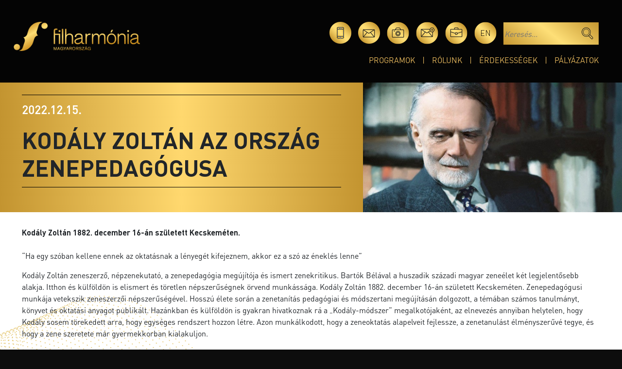

--- FILE ---
content_type: text/html; charset=UTF-8
request_url: https://egyhazzeneifesztival.hu/erdekessegek/85/kodaly-zoltan-az-orszag-zenepedagogusa
body_size: 9367
content:
<!doctype html>
<html lang="hu">
  <head>
    <!-- Required meta tags -->
    <meta charset="utf-8">
    <meta name="viewport" content="width=device-width, initial-scale=1">
    <title>Kodály Zoltán az ország zenepedagógusa</title>
    <meta name="description" content="Kodály Zoltán az ország zenepedagógusa">
    <meta property="og:url"           content="https://egyhazzeneifesztival.hu/erdekessegek/85/kodaly-zoltan-az-orszag-zenepedagogusa"/>
	<meta property="og:type"          content="website" />
	<meta property="og:title"         content="Kodály Zoltán az ország zenepedagógusa" />
	<meta property="og:description"   content="Kodály Zoltán az ország zenepedagógusa" />
	<meta property="og:image"         content="https://egyhazzeneifesztival.hu/uploads/news/85/t-4103055.jpg" />
    <link rel="icon" type="image/png" href="/assets/images/favicon-fm.png">
        
    
    
    
    

<!-- Google Tag Manager -->
<script>(function(w,d,s,l,i){w[l]=w[l]||[];w[l].push({'gtm.start':
    new Date().getTime(),event:'gtm.js'});var f=d.getElementsByTagName(s)[0],
    j=d.createElement(s),dl=l!='dataLayer'?'&l='+l:'';j.async=true;j.src=
    'https://www.googletagmanager.com/gtm.js?id='+i+dl;f.parentNode.insertBefore(j,f);
    })(window,document,'script','dataLayer','GTM-M27C79G');
    </script>
<!-- End Google Tag Manager -->
<script>
    // Create BP element on the window
    window["bp"] = window["bp"] || function () {
        (window["bp"].q = window["bp"].q || []).push(arguments);
    };
    window["bp"].l = 1 * new Date();

    // Insert a script tag on the top of the head to load bp.js
    scriptElement = document.createElement("script");
    firstScript = document.getElementsByTagName("script")[0];
    scriptElement.async = true;
    scriptElement.src = 'https://pixel.barion.com/bp.js';
    firstScript.parentNode.insertBefore(scriptElement, firstScript);
    window['barion_pixel_id'] = 'BP-okx7GkDWFf-82';
    // Send init event
    bp('init', 'addBarionPixelId', window['barion_pixel_id']);
</script>
<noscript>
    <img height="1" width="1" style="display:none" alt="Barion Pixel" src="https://pixel.barion.com/a.gif?ba_pixel_id='BP-okx7GkDWFf-82'&ev=contentView&noscript=1">
</noscript>

 

    <link href="https://cdn.jsdelivr.net/npm/bootstrap@5.3.3/dist/css/bootstrap.min.css" rel="stylesheet" integrity="sha384-QWTKZyjpPEjISv5WaRU9OFeRpok6YctnYmDr5pNlyT2bRjXh0JMhjY6hW+ALEwIH" crossorigin="anonymous">
    <link href="https://egyhazzeneifesztival.hu/assets/common.css?v=1.6.4" rel="stylesheet">
    <link href="https://egyhazzeneifesztival.hu/assets/fhm2.css?v=1.1" rel="stylesheet">
    <link href="https://egyhazzeneifesztival.hu/assets/site.css?v=2.0.5" rel="stylesheet">    <!-- Slick -->
    <link rel="stylesheet" type="text/css" href="https://egyhazzeneifesztival.hu/assets/slick/slick.css"/>
    <link rel="stylesheet" type="text/css" href="https://egyhazzeneifesztival.hu/assets/slick/slick-theme.css"/>
        <style>
        .cat-label.cat-1::before, .bgc-1{ background: #cec419; }
        .cat-label.cat-2::before, .bgc-2{ background: #a130cb; }
        .cat-label.cat-3::before, .bgc-3{ background: #16cba8; }
        .cat-label.cat-5::before, .bgc-5{ background: #00fffb; }
        .cat-label.cat-6::before, .bgc-6{ background: #f12f2f; }
    </style>        </head>

<body >
<!-- Google Tag Manager (noscript) -->
<noscript><iframe src=https://www.googletagmanager.com/ns.html?id=GTM-M27C79G height="0" width="0" style="display:none;visibility:hidden"></iframe></noscript>
<!-- End Google Tag Manager (noscript) -->

<div class="fakebody" >
    <div class="fake-head-pic" ></div>
    

<header class="dtop d-none d-lg-block">
    <div class="d-flex">
        <div class="logo-container px-md-5">
            <a href="/"><img src="https://egyhazzeneifesztival.hu/assets/images/top-logo.png" class="top-logo-big" /></a>
        </div>
        <div class="top-right-block text-end px-md-5">
            <a href="#appsModal" data-bs-toggle="modal"><img src="https://egyhazzeneifesztival.hu/assets/images/icon-apps.png" alt="Mobil alkalmazás" class="icon" data-bs-toggle="tooltip" data-bs-placement="top" title="Mobil alkalmazás" /></a>
            <a href="https://egyhazzeneifesztival.hu/kapcsolat"><img src="https://egyhazzeneifesztival.hu/assets/images/icon-mail.png" alt="Kapcsolat" class="icon" data-bs-toggle="tooltip" data-bs-placement="top" title="Kapcsolat" /></a>
            <a href="https://egyhazzeneifesztival.hu/media"><img src="https://egyhazzeneifesztival.hu/assets/images/icon-photo.png" alt="Média" class="icon" data-bs-toggle="tooltip" data-bs-placement="top" title="Média" /></a>
            <a href="http://eepurl.com/i78ZF2" target="_blank"><img src="https://egyhazzeneifesztival.hu/assets/images/icon-hirlev.png" alt="Hírlevél" class="icon" data-bs-toggle="tooltip" data-bs-placement="top" title="Hírlevél" /></a>
            <a href="/karrier"><img src="https://egyhazzeneifesztival.hu/assets/images/icon-karrier.png" alt="Karrier" class="icon" data-bs-toggle="tooltip" data-bs-placement="top" title="Karrier" /></a>
            <a href="https://egyhazzeneifesztival.hu/en/news/85/zoltan-kodaly" class="lang dinLight icon" data-bs-toggle="tooltip" data-bs-placement="top" title="English">en</a>
            <form class="searchForm" action="https://egyhazzeneifesztival.hu/kereses"><input type="hidden" name="filter" value="on" /><input type="text" placeholder="Keresés..." name="kword" /><input type="image" src="https://egyhazzeneifesztival.hu/assets/images/magnifier.png" alt="Keresés" class="magnif" /></form>
            <div class="top-menu">
	                            <a href="https://egyhazzeneifesztival.hu/programok">Programok</a><a href="https://egyhazzeneifesztival.hu/rolunk">Rólunk</a><a href="https://egyhazzeneifesztival.hu/erdekessegek">Érdekességek</a><a href="https://egyhazzeneifesztival.hu/palyazatok">Pályázatok</a>
            </div>
        </div>

    </div>
</header>
<header class="mob d-block d-lg-none">
    <div class="container py-2">
        <div class="row">
            <div class="col-6">
                <a href="/"><img src="https://egyhazzeneifesztival.hu/assets/images/top-logo.png" class="logo" alt="logo" /></a>
            </div>
            <div class="col text-end pt-2">
                <a class="hamb hamb1" data-bs-toggle="collapse" href="#respMenu" role="button" aria-expanded="false" aria-controls="collapseExample">
                    <span></span>
                    <span></span>
                    <span></span>
                </a>
            </div>
        </div>
        <div class="resp-menu collapse" id="respMenu">

                        
            <a href="https://egyhazzeneifesztival.hu/programok" class="menu-item">Programok</a>
            <a href="https://egyhazzeneifesztival.hu/rolunk" class="menu-item">Rólunk</a>
            <a href="https://egyhazzeneifesztival.hu/erdekessegek" class="menu-item mb-2">Érdekességek</a>
            <a href="https://egyhazzeneifesztival.hu/palyazatok" class="menu-item mb-2">Pályázatok</a>
            <div class="text-center py-3 icons">
                <a href="#appsModal" data-bs-toggle="modal"><img src="https://egyhazzeneifesztival.hu/assets/images/icon-apps.png" title="Mobil alkalmazás" alt="Mobil alkalmazás" class="icon" /></a>
                <a href="https://egyhazzeneifesztival.hu/kapcsolat"><img src="https://egyhazzeneifesztival.hu/assets/images/icon-mail.png" title="Kapcsolat" alt="Kapcsolat" class="icon" /></a>
                <a href="https://egyhazzeneifesztival.hu/media"><img src="https://egyhazzeneifesztival.hu/assets/images/icon-photo.png" title="Média" alt="Média" class="icon" /></a>
                <a href="http://eepurl.com/i78ZF2" target="_blank"><img src="https://egyhazzeneifesztival.hu/assets/images/icon-hirlev.png" alt="Hírlevél" title="Hírlevél" class="icon" /></a>
                <a href="/karrier"><img src="https://egyhazzeneifesztival.hu/assets/images/icon-karrier.png" alt="Karrier" title="Karrier" class="icon" /></a>
                <a href="https://egyhazzeneifesztival.hu/en/news/85/zoltan-kodaly" class="lang dinLight icon">en</a>
            </div>
            <form class="searchForm w-100" action="https://egyhazzeneifesztival.hu/kereses"><input type="hidden" name="filter" value="on" /><input type="text" placeholder="Keresés..." name="kword" class="w-100 px-2" /><input type="image" src="https://egyhazzeneifesztival.hu/assets/images/magnifier.png" alt="Keresés" title="Keresés" class="magnif" /></form>
            <div class="accordion-mob-menu mt-3 accordion" id="mobfhmAccordion">
                <div class="accordion-item">
  <div class="fake-accordion-button">
    <a href="https://egyhazzeneifesztival.hu/filharmonia-berletek">Filharmónia bérletek</a>
    <button class="accordion-button collapsed bold" type="button" data-bs-toggle="collapse" data-bs-target="#mobcollapse0" aria-expanded="true" aria-controls="collapseOne"></button>
  </div>
  <div id="mobcollapse0" class="accordion-collapse collapse" aria-labelledby="headingOne" data-bs-parent="#mobfhmAccordion">
    <div class="accordion-body">
        <div class="two-cols-menu accord-menu">
                    <a href="https://egyhazzeneifesztival.hu/filharmonia-berletek/helyszin/ajka">Ajka</a>
                    <a href="https://egyhazzeneifesztival.hu/filharmonia-berletek/helyszin/balatonfured">Balatonfüred</a>
                    <a href="https://egyhazzeneifesztival.hu/filharmonia-berletek/helyszin/bekescsaba">Békéscsaba</a>
                    <a href="https://egyhazzeneifesztival.hu/filharmonia-berletek/helyszin/budapest">Budapest</a>
                    <a href="https://egyhazzeneifesztival.hu/filharmonia-berletek/helyszin/debrecen">Debrecen</a>
                    <a href="https://egyhazzeneifesztival.hu/filharmonia-berletek/helyszin/eger">Eger</a>
                    <a href="https://egyhazzeneifesztival.hu/filharmonia-berletek/helyszin/kaposvar">Kaposvár</a>
                    <a href="https://egyhazzeneifesztival.hu/filharmonia-berletek/helyszin/kecskemet">Kecskemét</a>
                    <a href="https://egyhazzeneifesztival.hu/filharmonia-berletek/helyszin/keszthely">Keszthely</a>
                    <a href="https://egyhazzeneifesztival.hu/filharmonia-berletek/helyszin/miskolc">Miskolc</a>
                    <a href="https://egyhazzeneifesztival.hu/filharmonia-berletek/helyszin/nagykanizsa">Nagykanizsa</a>
                    <a href="https://egyhazzeneifesztival.hu/filharmonia-berletek/helyszin/nyiregyhaza">Nyíregyháza</a>
                    <a href="https://egyhazzeneifesztival.hu/filharmonia-berletek/helyszin/pecs">Pécs</a>
                    <a href="https://egyhazzeneifesztival.hu/filharmonia-berletek/helyszin/sopron">Sopron</a>
                    <a href="https://egyhazzeneifesztival.hu/filharmonia-berletek/helyszin/szeged">Szeged</a>
                    <a href="https://egyhazzeneifesztival.hu/filharmonia-berletek/helyszin/szekesfehervar">Székesfehérvár</a>
                    <a href="https://egyhazzeneifesztival.hu/filharmonia-berletek/helyszin/veszprem">Veszprém</a>
                      
        </div>
    </div>
  </div>
</div>


<div class="accordion-item">
    <button class="accordion-button collapsed bold" type="button" data-bs-toggle="collapse" data-bs-target="#mobcollapse1" aria-expanded="false" aria-controls="collapseThree">
      Családi programok
    </button>
  <div id="mobcollapse1" class="accordion-collapse collapse" aria-labelledby="headingThree" data-bs-parent="#mobfhmAccordion">
    <div class="accordion-body">
        <div class="accord-menu">
                        <a href="https://egyhazzeneifesztival.hu/csaladi-programok/operacinema">OperaCinema</a>
                        <a href="https://egyhazzeneifesztival.hu/csaladi-programok/meselo-muzsika">Mesélő Muzsika - Budapest</a>
                        <a href="https://egyhazzeneifesztival.hu/csaladi-programok/meselo-muzsika-kaposvar">Mesélő Muzsika - Kaposvár</a>
                        <a href="https://egyhazzeneifesztival.hu/csaladi-programok/meselo-muzsika-pecs">Mesélő Muzsika - Pécs</a>
                        <a href="https://egyhazzeneifesztival.hu/csaladi-programok/meselo-muzsika-kecskemet">Mesélő Muzsika - Kecskemét</a>
                    </div>
    </div>
  </div>
</div>



<div class="accordion-item">
    <div class="fake-accordion-button">
      <a href="https://egyhazzeneifesztival.hu/fesztivalok">Fesztiválok</a>
      <button class="accordion-button collapsed bold" type="button" data-bs-toggle="collapse" data-bs-target="#mobcollapse2" aria-expanded="false" aria-controls="collapseThree"></button>
    </div>
  <div id="mobcollapse2" class="accordion-collapse collapse" aria-labelledby="headingThree" data-bs-parent="#mobfhmAccordion">
    <div class="accordion-body">
        <div class="accord-menu">
            <div class="sub-accordion" id="mobsubAccordionFest">
                                <div class="accordion-item">
                    <div class="accordion-header" id="headingOne">
                        <button class="accordion-button collapsed" type="button" data-bs-toggle="collapse" data-bs-target="#mobfest2" aria-expanded="true" aria-controls="collapseOne">
                        Con Spirito Egyházzenei Fesztivál
                        </button>
                    </div>

                    <div id="mobfest2" class="accordion-collapse collapse" aria-labelledby="headingOne" data-bs-parent="#mobsubAccordionFest">
                        <div class="sub-accordion-body">
                            <a href="https://egyhazzeneifesztival.hu/fesztivalok/egyhazzenei-fesztival" class="accordion-submenu">- Főoldal</a>
                                                        <a href="https://egyhazzeneifesztival.hu/fesztivalok/egyhazzenei-fesztival/programok" class="accordion-submenu">- Programok</a>
                                                        <a href="https://egyhazzeneifesztival.hu/fesztivalok/egyhazzenei-fesztival/media" class="accordion-submenu">- Média</a>
                                                        <a href="https://egyhazzeneifesztival.hu/fesztivalok/egyhazzenei-fesztival/tamogatok" class="accordion-submenu">- Támogatók</a>
                                                    </div>
                    </div>

                </div>
                                <div class="accordion-item">
                    <div class="accordion-header" id="headingOne">
                        <button class="accordion-button collapsed" type="button" data-bs-toggle="collapse" data-bs-target="#mobfest6" aria-expanded="true" aria-controls="collapseOne">
                        Orgonák éjszakája
                        </button>
                    </div>

                    <div id="mobfest6" class="accordion-collapse collapse" aria-labelledby="headingOne" data-bs-parent="#mobsubAccordionFest">
                        <div class="sub-accordion-body">
                            <a href="https://egyhazzeneifesztival.hu/fesztivalok/orgonak-ejszakaja" class="accordion-submenu">- Főoldal</a>
                                                        <a href="https://egyhazzeneifesztival.hu/fesztivalok/orgonak-ejszakaja/programok" class="accordion-submenu">- Programok</a>
                                                        <a href="https://egyhazzeneifesztival.hu/fesztivalok/orgonak-ejszakaja/media" class="accordion-submenu">- Média</a>
                                                        <a href="https://filharmonia.hu/nemzeti-orgona-regiszter" class="accordion-submenu">- Nemzeti Orgonaregiszter</a>
                                                    </div>
                    </div>

                </div>
                                <div class="accordion-item">
                    <div class="accordion-header" id="headingOne">
                        <button class="accordion-button collapsed" type="button" data-bs-toggle="collapse" data-bs-target="#mobfest5" aria-expanded="true" aria-controls="collapseOne">
                        OrgonaPont
                        </button>
                    </div>

                    <div id="mobfest5" class="accordion-collapse collapse" aria-labelledby="headingOne" data-bs-parent="#mobsubAccordionFest">
                        <div class="sub-accordion-body">
                            <a href="https://egyhazzeneifesztival.hu/fesztivalok/orgonapont" class="accordion-submenu">- Főoldal</a>
                                                        <a href="https://egyhazzeneifesztival.hu/fesztivalok/orgonapont/programok" class="accordion-submenu">- Programok</a>
                                                        <a href="https://egyhazzeneifesztival.hu/fesztivalok/orgonapont/media" class="accordion-submenu">- Média</a>
                                                        <a href="https://egyhazzeneifesztival.hu/fesztivalok/orgonapont/tamogatok" class="accordion-submenu">- Támogatók</a>
                                                        <a href="https://egyhazzeneifesztival.hu/fesztivalok/orgonapont/terkep" class="accordion-submenu">- Térkép</a>
                                                    </div>
                    </div>

                </div>
                                <div class="accordion-item">
                    <div class="accordion-header" id="headingOne">
                        <button class="accordion-button collapsed" type="button" data-bs-toggle="collapse" data-bs-target="#mobfest3" aria-expanded="true" aria-controls="collapseOne">
                        Régi Zenei Napok
                        </button>
                    </div>

                    <div id="mobfest3" class="accordion-collapse collapse" aria-labelledby="headingOne" data-bs-parent="#mobsubAccordionFest">
                        <div class="sub-accordion-body">
                            <a href="https://egyhazzeneifesztival.hu/fesztivalok/regi-zenei-napok" class="accordion-submenu">- Főoldal</a>
                                                        <a href="https://egyhazzeneifesztival.hu/fesztivalok/regi-zenei-napok/programok" class="accordion-submenu">- Programok</a>
                                                        <a href="https://egyhazzeneifesztival.hu/fesztivalok/regi-zenei-napok/professzorok" class="accordion-submenu">- Professzorok</a>
                                                        <a href="https://egyhazzeneifesztival.hu/fesztivalok/regi-zenei-napok/mesterkurzusok" class="accordion-submenu">- Mesterkurzusok</a>
                                                        <a href="https://egyhazzeneifesztival.hu/fesztivalok/regi-zenei-napok/media" class="accordion-submenu">- Média</a>
                                                        <a href="https://egyhazzeneifesztival.hu/fesztivalok/regi-zenei-napok/tamogatok" class="accordion-submenu">- Támogatók</a>
                                                        <a href="https://egyhazzeneifesztival.hu/fesztivalok/regi-zenei-napok/kapcsolat" class="accordion-submenu">- Kapcsolat, információ</a>
                                                    </div>
                    </div>

                </div>
                                <div class="accordion-item">
                    <div class="accordion-header" id="headingOne">
                        <button class="accordion-button collapsed" type="button" data-bs-toggle="collapse" data-bs-target="#mobfest4" aria-expanded="true" aria-controls="collapseOne">
                        Zeneszüret Fesztivál
                        </button>
                    </div>

                    <div id="mobfest4" class="accordion-collapse collapse" aria-labelledby="headingOne" data-bs-parent="#mobsubAccordionFest">
                        <div class="sub-accordion-body">
                            <a href="https://egyhazzeneifesztival.hu/fesztivalok/zeneszuret-fesztival" class="accordion-submenu">- Főoldal</a>
                                                        <a href="https://egyhazzeneifesztival.hu/fesztivalok/zeneszuret-fesztival/programok" class="accordion-submenu">- Programok</a>
                                                        <a href="https://egyhazzeneifesztival.hu/fesztivalok/zeneszuret-fesztival/media" class="accordion-submenu">- Média</a>
                                                    </div>
                    </div>

                </div>
                            </div>
        </div>
    </div>
  </div>
</div>



<div class="accordion-item">
    <div class="fake-accordion-button">
      <a href="https://egyhazzeneifesztival.hu/ifjusagi-koncertek">Ifjúsági koncertek</a>
      <button class="accordion-button collapsed bold" type="button" data-bs-toggle="collapse" data-bs-target="#mobcollapse3" aria-expanded="false" aria-controls="collapseThree"></button>
    </div>
  <div id="mobcollapse3" class="accordion-collapse collapse" aria-labelledby="headingThree" data-bs-parent="#mobfhmAccordion">
    <div class="accordion-body">
        <div class="two-cols-menu accord-menu">
                        <a href="https://egyhazzeneifesztival.hu/ifjusagi-koncertek/bacs-kiskun-megye">Bács-Kiskun vármegye</a>
                        <a href="https://egyhazzeneifesztival.hu/ifjusagi-koncertek/baranya-megye">Baranya vármegye</a>
                        <a href="https://egyhazzeneifesztival.hu/ifjusagi-koncertek/bekes-megye">Békés vármegye</a>
                        <a href="https://egyhazzeneifesztival.hu/ifjusagi-koncertek/baz-megye">Borsod-Abaúj-Zemplén vármegye</a>
                        <a href="https://egyhazzeneifesztival.hu/ifjusagi-koncertek/csongrad-megye">Csongrád vármegye</a>
                        <a href="https://egyhazzeneifesztival.hu/ifjusagi-koncertek/fejer-megye">Fejér vármegye</a>
                        <a href="https://egyhazzeneifesztival.hu/ifjusagi-koncertek/gyor-moson-sopron-megye">Győr-Moson-Sopron vármegye</a>
                        <a href="https://egyhazzeneifesztival.hu/ifjusagi-koncertek/hajdu-bihar-megye">Hajdú-Bihar vármegye</a>
                        <a href="https://egyhazzeneifesztival.hu/ifjusagi-koncertek/heves-megye">Heves vármegye</a>
                        <a href="https://egyhazzeneifesztival.hu/ifjusagi-koncertek/jasz-nagykun-szolnok-megye">Jász-Nagykun-Szolnok vármegye</a>
                        <a href="https://egyhazzeneifesztival.hu/ifjusagi-koncertek/komarom-esztergom-megye">Komárom-Esztergom vármegye</a>
                        <a href="https://egyhazzeneifesztival.hu/ifjusagi-koncertek/nograd-megye">Nógrád vármegye</a>
                        <a href="https://egyhazzeneifesztival.hu/ifjusagi-koncertek/pest-megye">Pest vármegye</a>
                        <a href="https://egyhazzeneifesztival.hu/ifjusagi-koncertek/somogy-megye">Somogy vármegye</a>
                        <a href="https://egyhazzeneifesztival.hu/ifjusagi-koncertek/szabolcs-szatmar-bereg-megye">Szabolcs-Szatmár-Bereg vármegye</a>
                        <a href="https://egyhazzeneifesztival.hu/ifjusagi-koncertek/tolna-megye">Tolna vármegye</a>
                        <a href="https://egyhazzeneifesztival.hu/ifjusagi-koncertek/vas-megye">Vas vármegye</a>
                        <a href="https://egyhazzeneifesztival.hu/ifjusagi-koncertek/veszprem-megye">Veszprém vármegye</a>
                        <a href="https://egyhazzeneifesztival.hu/ifjusagi-koncertek/zala-megye">Zala vármegye</a>
                    </div>
    </div>
  </div>
</div>



<div class="accordion-item">
  <div class="fake-accordion-button">
    <a href="https://egyhazzeneifesztival.hu/nyari-programok">Nyári programok</a>
    <button class="accordion-button collapsed bold" type="button" data-bs-toggle="collapse" data-bs-target="#mobcollapse4" aria-expanded="false" aria-controls="collapseFour"></button>
  </div>
  <div id="mobcollapse4" class="accordion-collapse collapse" aria-labelledby="headingThree" data-bs-parent="#mobfhmAccordion">
    <div class="accordion-body">
        <div class="accord-menu">
                        <a href="https://egyhazzeneifesztival.hu/nyari-programok/puspokvari-zenes-estek">Püspökvári Zenés Esték - Pécs</a>
                        <a href="https://egyhazzeneifesztival.hu/nyari-programok/dokerti-zenes-estek">Dómkerti Zenés Esték - Szeged</a>
                        <a href="https://egyhazzeneifesztival.hu/nyari-programok/zenes-estek-a-szabadkigyosi-kastelykertben">Zenés Estek a Wenckheim Kastélykertben - Szabadkígyós</a>
                        <a href="https://egyhazzeneifesztival.hu/nyari-programok/zenes-estek-a-viziszinpadon-hortobagy">Hortobágyi Zenés Esték</a>
                        <a href="https://egyhazzeneifesztival.hu/nyari-programok/lajtha-hazi-zenes-estek-bicske">Lajtha Házi Zenés Esték - Bicske</a>
                        <a href="https://egyhazzeneifesztival.hu/nyari-programok/zeneszuret-fesztival-berlet-2025">Zeneszüret Fesztivál</a>
            
                        <div class="sub-accordion" id="mobsubAccordionFest">
              <div class="accordion-item">
                <div class="accordion-header" id="headingOne">
                    <button class="accordion-button collapsed" type="button" data-bs-toggle="collapse" data-bs-target="#mobfest5" aria-expanded="true" aria-controls="collapseOne">
                    OrgonaPont
                    </button>
                </div>

                <div id="mobfest5" class="accordion-collapse collapse" aria-labelledby="headingOne" data-bs-parent="#mobsubAccordionFest">
                    <div class="sub-accordion-body">
                        <a href="https://egyhazzeneifesztival.hu/fesztivalok/orgonapont">- Főoldal</a>
                                                <a href="https://egyhazzeneifesztival.hu/fesztivalok/orgonapont/programok">- Programok</a>
                                                <a href="https://egyhazzeneifesztival.hu/fesztivalok/orgonapont/media">- Média</a>
                                                <a href="https://egyhazzeneifesztival.hu/fesztivalok/orgonapont/tamogatok">- Támogatók</a>
                                                <a href="https://egyhazzeneifesztival.hu/fesztivalok/orgonapont/terkep">- Térkép</a>
                                            </div>
                </div>
              </div>
            </div>
            
        </div>
    </div>
  </div>
</div>



<div class="accordion-item">
    <button class="accordion-button collapsed bold" type="button" data-bs-toggle="collapse" data-bs-target="#mobcollapse5" aria-expanded="false" aria-controls="collapseFive">
      Ösztöndíjak
    </button>
  <div id="mobcollapse5" class="accordion-collapse collapse" aria-labelledby="headingThree" data-bs-parent="#mobfhmAccordion">
    <div class="accordion-body">
        <div class="accord-menu">
                        <a class="berlet-item d-block" href="https://egyhazzeneifesztival.hu/osztondij/fischer-annie-zenei-eloadomuveszeti-osztondij">
                Fischer Annie  Zenei Előadóművészeti Ösztöndíj
            </a>
                        <a class="berlet-item d-block" href="https://egyhazzeneifesztival.hu/osztondij/kodaly-zoltan-zenei-alkotoi-osztondij">
                Kodály Zoltán Zenei Alkotói Ösztöndíj
            </a>
                        <a class="berlet-item d-block" href="https://egyhazzeneifesztival.hu/osztondij/lakatos-ablakos-dezso-jazz-eloadomuveszeti-osztondij">
                Lakatos Ablakos Dezső Jazz Előadóművészeti Ösztöndíj
            </a>
                    </div>
    </div>
  </div>
</div>



<div class="accordion-item">
    <button class="accordion-button collapsed bold" type="button" data-bs-toggle="collapse" data-bs-target="#mobcollapse6" aria-expanded="false" aria-controls="collapseSix">
      Versenyek
    </button>
  <div id="mobcollapse6" class="accordion-collapse collapse" aria-labelledby="headingThree" data-bs-parent="#mobfhmAccordion">
    <div class="accordion-body">
        <div class="accord-menu">
              <div class="sub-accordion" id="mobsubAccordionComps">
                                        <div class="accordion-item">
                          <div class="accordion-header" id="headingOne">
                              <button class="accordion-button collapsed" type="button" data-bs-toggle="collapse" data-bs-target="#mobcomp3" aria-expanded="true" aria-controls="collapseOne">
                              Liszt Ferenc Nemzetközi Zongoraverseny
                              </button>
                          </div>
                          <div id="mobcomp3" class="accordion-collapse collapse" aria-labelledby="headingOne" data-bs-parent="#mobsubAccordionComps">
                              <div class="sub-accordion-body">
                                                                    <a href="https://egyhazzeneifesztival.hu/versenyek/liszt-ferenc-nemzetkozi-zongoraverseny">- Beköszöntő</a>
                                                                                                      <a href="https://egyhazzeneifesztival.hu/versenyek/liszt-ferenc-nemzetkozi-zongoraverseny/zsuritagok">- Zsűritagok</a>
                                                                    <a href="https://egyhazzeneifesztival.hu/versenyek/liszt-ferenc-nemzetkozi-zongoraverseny/informaciok">- A verseny műsora</a>
                                                                    <a href="https://egyhazzeneifesztival.hu/versenyek/liszt-ferenc-nemzetkozi-zongoraverseny/tamogatok-es-partnerek">- Támogatók és Partnerek</a>
                                                                    <a href="https://egyhazzeneifesztival.hu/versenyek/liszt-ferenc-nemzetkozi-zongoraverseny/versenykiiras">- Versenykiírás</a>
                                                                    <a href="https://egyhazzeneifesztival.hu/versenyek/liszt-ferenc-nemzetkozi-zongoraverseny/jelentkezes">- Jelentkezés</a>
                                                                </div>
                          </div>
                      </div>
                                </div>

                            <div class="accordion" id="mobarchiveCompsAccordion">
                <div class="accordion-item">
                  <h2 class="accordion-header">
                    <button class="accordion-button" type="button" data-bs-toggle="collapse" data-bs-target="#collapseOne" aria-expanded="true" aria-controls="collapseOne">
                      Korábbi versenyek
                    </button>
                  </h2>
                  <div id="collapseOne" class="accordion-collapse collapse" data-bs-parent="#mobarchiveCompsAccordion">
                    <div class="accordion-body">

                      <div class="sub-accordion" id="mobsubAccordionComps">
                                                        <div class="accordion-item">
                                  <div class="accordion-header" id="headingOne">
                                      <button class="accordion-button collapsed" type="button" data-bs-toggle="collapse" data-bs-target="#mobcomp4" aria-expanded="true" aria-controls="collapseOne">
                                      Budapesti Nemzetközi Csellóverseny
                                      </button>
                                  </div>
                                  <div id="mobcomp4" class="accordion-collapse collapse" aria-labelledby="headingOne" data-bs-parent="#mobsubAccordionComps">
                                      <div class="sub-accordion-body">
                                                                                                                              <a href="https://egyhazzeneifesztival.hu/versenyek/budapesti-nemzetkozi-cselloverseny/versenykiiras">- Versenykiírás</a>
                                                                                    <a href="https://egyhazzeneifesztival.hu/versenyek/budapesti-nemzetkozi-cselloverseny/programok">- Programok</a>
                                                                                    <a href="https://egyhazzeneifesztival.hu/versenyek/budapesti-nemzetkozi-cselloverseny/Contestants">- Versenyzők</a>
                                                                                    <a href="https://egyhazzeneifesztival.hu/versenyek/budapesti-nemzetkozi-cselloverseny/dijak">- Díjak</a>
                                                                                    <a href="https://egyhazzeneifesztival.hu/versenyek/budapesti-nemzetkozi-cselloverseny/zsuritagok">- Zsűritagok</a>
                                                                                    <a href="https://egyhazzeneifesztival.hu/versenyek/budapesti-nemzetkozi-cselloverseny/informaciok">- Információk</a>
                                                                                    <a href="https://egyhazzeneifesztival.hu/versenyek/budapesti-nemzetkozi-cselloverseny/tamogatok-es-partnerek">- Támogatók és Partnerek</a>
                                                                                    <a href="https://egyhazzeneifesztival.hu/versenyek/budapesti-nemzetkozi-cselloverseny/versenyszabalyzat">- Versenyszabályzat</a>
                                                                                    <a href="https://egyhazzeneifesztival.hu/versenyek/budapesti-nemzetkozi-cselloverseny/hirek">- Hírek</a>
                                                                                </div>
                                  </div>
                              </div>
                                                        <div class="accordion-item">
                                  <div class="accordion-header" id="headingOne">
                                      <button class="accordion-button collapsed" type="button" data-bs-toggle="collapse" data-bs-target="#mobcomp1" aria-expanded="true" aria-controls="collapseOne">
                                      Maestro Solti Nemzetközi Karmesterverseny
                                      </button>
                                  </div>
                                  <div id="mobcomp1" class="accordion-collapse collapse" aria-labelledby="headingOne" data-bs-parent="#mobsubAccordionComps">
                                      <div class="sub-accordion-body">
                                                                                    <a href="https://egyhazzeneifesztival.hu/versenyek/solti-gyorgy-nemzetkozi-karmesterversney">- Beköszöntő</a>
                                                                                                                              <a href="https://egyhazzeneifesztival.hu/versenyek/solti-gyorgy-nemzetkozi-karmesterversney/versenyzok">- Versenyzők</a>
                                                                                    <a href="https://egyhazzeneifesztival.hu/versenyek/solti-gyorgy-nemzetkozi-karmesterversney/dijak">- Díjak</a>
                                                                                    <a href="https://egyhazzeneifesztival.hu/versenyek/solti-gyorgy-nemzetkozi-karmesterversney/zsuritagok">- Zsűritagok</a>
                                                                                </div>
                                  </div>
                              </div>
                                                </div>

                    </div>
                  </div>
                </div>
              </div>
                      </div>
    </div>
  </div>
</div>


<a href="https://egyhazzeneifesztival.hu/exkluziv/berleten-kivuli-koncertek" class="extra-cat-menu-item">Bérleten kívüli koncertek</a>
<a href="https://egyhazzeneifesztival.hu/exkluziv/operacinema-kottazur" class="extra-cat-menu-item">OperaCinema 2.0</a>
<a href="https://egyhazzeneifesztival.hu/exkluziv/koncertmisek" class="extra-cat-menu-item">Koncertmisék</a>
<a href="https://egyhazzeneifesztival.hu/exkluziv/kamarakoncertek" class="extra-cat-menu-item">Kamarakoncertek</a>


<a href="http://terzene.hu/" target="_blank" class="extra-cat-menu-item">Térzene</a>
<a href="https://www.youtube.com/c/Filharm%C3%B3niaMagyarorsz%C3%A1g/playlists" target="_blank" class="extra-cat-menu-item">Stream koncertek (Youtube)</a>

            </div>
        </div>
    </div>
</header>

<div id="pageFrame">

    <div class="container-fluid news-full">
    <div class="row">
        <div class="col-12 col-sm-7 g-0">
            <div class="fh-container bg-grad d-block h-100 position-relative" style="overflow: hidden;">                    
                <div class="news-info">
                    <div class="date">2022.12.15.</div>
                    <div class="title bold">Kodály Zoltán az ország zenepedagógusa</div>
                </div>
            </div>
        </div>
        <div class="col-12 col-sm-5 g-0">
            <img src="https://egyhazzeneifesztival.hu/uploads/news/85/t2-4103055.jpg" class="w-100" />
        </div>
    </div>
</div>    
    
<div class="page-content px-0">
        <div class="container-fluid fh-container">                    
                        <div class="bold pb-4">Kodály Zoltán 1882. december 16-án született Kecskeméten.</div>
                        <p>&ldquo;Ha egy sz&oacute;ban kellene ennek az oktat&aacute;snak a l&eacute;nyeg&eacute;t kifejeznem, akkor ez a sz&oacute; az &eacute;nekl&eacute;s lenne&rdquo;</p>
<p>Kod&aacute;ly Zolt&aacute;n zeneszerző, n&eacute;pzenekutat&oacute;, a zenepedag&oacute;gia meg&uacute;j&iacute;t&oacute;ja &eacute;s ismert zenekritikus. Bart&oacute;k B&eacute;l&aacute;val a huszadik sz&aacute;zadi magyar zene&eacute;let k&eacute;t legjelentősebb alakja. Itthon &eacute;s k&uuml;lf&ouml;ld&ouml;n is elismert &eacute;s t&ouml;retlen n&eacute;pszerűs&eacute;gnek &ouml;rvend munk&aacute;ss&aacute;ga. Kod&aacute;ly Zolt&aacute;n 1882. december 16-&aacute;n sz&uuml;letett Kecskem&eacute;ten. Zenepedag&oacute;gusi munk&aacute;ja vetekszik zeneszerzői n&eacute;pszerűs&eacute;g&eacute;vel. Hossz&uacute; &eacute;lete sor&aacute;n a zenetan&iacute;t&aacute;s pedag&oacute;giai &eacute;s m&oacute;dszertani meg&uacute;j&iacute;t&aacute;s&aacute;n dolgozott, a t&eacute;m&aacute;ban sz&aacute;mos tanulm&aacute;nyt, k&ouml;nyvet &eacute;s oktat&aacute;si anyagot publik&aacute;lt. Haz&aacute;nkban &eacute;s k&uuml;lf&ouml;ld&ouml;n is gyakran hivatkoznak r&aacute; a &bdquo;Kod&aacute;ly-m&oacute;dszer&rdquo; megalkot&oacute;jak&eacute;nt, az elnevez&eacute;s annyiban helytelen, hogy Kod&aacute;ly sosem t&ouml;rekedett arra, hogy egys&eacute;ges rendszert hozzon l&eacute;tre. Azon munk&aacute;lkodott, hogy a zeneoktat&aacute;s alapelveit fejlessze, a zenetanul&aacute;st &eacute;lm&eacute;nyszerűv&eacute; tegye, &eacute;s hogy a zene szeretete m&aacute;r gyermekkorban kialakuljon.</p>
        </div>                
    </div>
    
        <div class="container-fluid fh bg-lgray fh-container py-3 py-lg-4 py-xl-5">
        <div class="sub-title bold">További érdekességek</div>
        <div class="row mt-3 mt-lg-4 mt-xl-5">
                            <div class="col-12 col-sm-6 col-xl-3">
                    <div class="erdekes-thumb">
                        <img src="https://egyhazzeneifesztival.hu/uploads/news/176/t-1200x628-balatonfured-purcell-korus-masodik-generacios.jpg" class="w-100" />
                        <div class="date">2026.01.16.</div>
                        <div class="texts">
                            <div class="title">Purcell varázslatos színháza – historikus találkozás Balatonfüreden</div>
                            <div class="lead">
                                A Filharmónia Magyarország balatonfüredi hangversenye kivételes találkozást ígér a historikus előadá...
                            </div>
                        </div>
                        <a href="https://egyhazzeneifesztival.hu/erdekessegek/176/purcell-varazslatos-szinhaza-historikus-talalkozas-balatonfureden" class="btn btn-bordered">Bővebben</a>
                    </div>
                </div>
                            <div class="col-12 col-sm-6 col-xl-3">
                    <div class="erdekes-thumb">
                        <img src="https://egyhazzeneifesztival.hu/uploads/news/175/t-csardaskiralyno-suledalma-fotojanuserika-3g8a9841.jpg" class="w-100" />
                        <div class="date">2026.01.15.</div>
                        <div class="texts">
                            <div class="title">Visszatérés az eredethez – az 1916-os Csárdáskirálynő Pécsen</div>
                            <div class="lead">
                                Kevés zenés színpadi mű mondhatja el magáról, hogy több mint egy évszázadon át, újabb és újabb átdol...
                            </div>
                        </div>
                        <a href="https://egyhazzeneifesztival.hu/erdekessegek/175/visszateres-az-eredethez-az-1916-os-csardaskiralyno-pecsen" class="btn btn-bordered">Bővebben</a>
                    </div>
                </div>
                            <div class="col-12 col-sm-6 col-xl-3">
                    <div class="erdekes-thumb">
                        <img src="https://egyhazzeneifesztival.hu/uploads/news/174/t-csardaskiralyno-original-143641.jpg" class="w-100" />
                        <div class="date">2026.01.12.</div>
                        <div class="texts">
                            <div class="title">Minden idők egyik legsikeresebb operettje – Pécsett</div>
                            <div class="lead">
                                A Kodály Központ közönsége 2026 márciusában a Budapesti Operettszínház nagyszabású produkcióját láth...
                            </div>
                        </div>
                        <a href="https://egyhazzeneifesztival.hu/erdekessegek/174/minden-idok-egyik-legsikeresebb-operettje-pecsett" class="btn btn-bordered">Bővebben</a>
                    </div>
                </div>
                            <div class="col-12 col-sm-6 col-xl-3">
                    <div class="erdekes-thumb">
                        <img src="https://egyhazzeneifesztival.hu/uploads/news/171/t-1200x628-budapest-philipp-pelster-02-13-v1.jpg" class="w-100" />
                        <div class="date">2025.12.18.</div>
                        <div class="texts">
                            <div class="title">Fanfár és zengés: amikor a trombita és az orgona egymásra talál</div>
                            <div class="lead">
                                Philipp Pelster orgona- és Tóth László trombitaművész közös hangversenyei a kora barokktól a 20. szá...
                            </div>
                        </div>
                        <a href="https://egyhazzeneifesztival.hu/erdekessegek/171/fanfar-es-zenges-amikor-a-trombita-es-az-orgona-egymasra-talal" class="btn btn-bordered">Bővebben</a>
                    </div>
                </div>
                        
        </div>
    </div>   
        <div class="page-content bg-gray px-0">
    <div class="container-fluid fh-container">
        <div class="row">
                        <div class="col-12 col-md pb-4">
                                    <a href="https://bock.hu/" target="_blank"><img src="https://egyhazzeneifesztival.hu/uploads/sponsors/hiszunk-a-nagy-borokban-880x143-v1-retina2.png" class="w-100" /></a>
                            </div>
                    </div>
    </div>
</div>    
</div>

</div>
</div> 




<footer>
    <div class="container-fluid fh-container py-5">
        <div class="footer-inner">
            <div class="footer-left text-start text-sm-center text-xl-start pb-5 pb-xl-0">
                <div class="container">
                    <div class="row">
                        <div class="col-6 col-sm-12 text-center text-xl-start">
                            <img src="https://egyhazzeneifesztival.hu/assets/images/kim-logo.png" width="240" alt="KIM logo" />
                            <div class="my-2">
                                <img src="https://egyhazzeneifesztival.hu/assets/images/barion-logos.png" width="240" alt="Barion logo" />
                            </div>
                            <div class="my-2">
                                <img src="https://egyhazzeneifesztival.hu/assets/images/simplepay/simplepay-logo-2.jpg" width="240" alt="SimplePay Logo" />
                            </div>
                        </div>
                        <div class="col-6 col-sm-12">
                            <div class="footer-menu mt-sm-3">
                                
                                <a href="/kozerdeku-adatok">Közérdekű adatok</a>
                                <a href="/adatvedelmi-tajekoztato">Adatvédelmi tájékoztató</a>
                                <a href="/jogi-nyilatkozat">Jogi nyilatkozat</a>
                            </div>
                        </div>
                    </div>
                </div>
            </div>
            <div class="footer-icons text-center">
                <div class="icons py-3">
                    <a href="https://www.facebook.com/FilharmoniaMo/" class="me-1" target="_blank"><img src="https://egyhazzeneifesztival.hu/assets/images/icon-fb.png" alt="Facebook" /></a>
                    <a href="https://www.instagram.com/filharmoniam/" class="mx-1" target="_blank"><img src="https://egyhazzeneifesztival.hu/assets/images/icon-insta.png" alt="Instagram" /></a>
                    <a href="https://www.youtube.com/channel/UCsFeibl6aoF-qB5OiSZ_XkQ" class="ms-1" target="_blank"><img src="https://egyhazzeneifesztival.hu/assets/images/icon-youtube.png" alt="Youtube" /></a>
                    <a href="https://www.tiktok.com/@filharmonia_magyarorszag" class="ms-1" target="_blank"><img src="https://egyhazzeneifesztival.hu/assets/images/icon-tiktok.png" alt="TikTok" /></a>
                </div>
                <span class="text-uppercase yell">&copy; 2026 Filharmónia Magyarország</span>
            </div>
        </div>
    </div>
</footer>

<!-- Apps Modal -->
<div class="modal fade" id="appsModal"  tabindex="-1" aria-hidden="true">
    <div class="modal-dialog modal-dialog-centered">
      <div class="modal-content">
        <div class="modal-header">
            <button type="button" class="btn-close" data-bs-dismiss="modal" aria-label="Close"></button>
        </div>
        <div class="modal-title text-center mt-3">
            Töltse le mobil alkalmazásunkat!
        </div>
        <div class="m-3 m-sm-5 mt-3 mt-sm-3">
            <div class="row">
                <div class="col-6 text-center">
                    <a href="https://play.google.com/store/apps/details?id=hu.filharmonia.app" target="_blank">
                        <div class="qr-code-container mb-3 mx-1">
                            <img src="https://egyhazzeneifesztival.hu/assets/images/app-qr-android.png" class="w-100" />
                        </div>
                        <img src="https://egyhazzeneifesztival.hu/assets/images/badge-google-play-hu.png" class="app-icon" />
                    </a>
                </div>
                <div class="col-6 text-center">
                    <a href="https://apps.apple.com/hu/app/filharm%C3%B3nia/id6471410596" target="_blank">
                        <div class="qr-code-container mb-3 mx-1">
                            <img src="https://egyhazzeneifesztival.hu/assets/images/app-qr-ios.png" class="w-100" />
                        </div>
                        <img src="https://egyhazzeneifesztival.hu/assets/images/badge-app-store-hu.svg" class="app-icon" />
                    </a>
                </div>
            </div>
        </div>



      </div>
    </div>
  </div>



    <!-- Optional JavaScript; choose one of the two! -->


    <!-- Option 2: Separate Popper and Bootstrap JS -->

    <script src="https://cdn.jsdelivr.net/npm/@popperjs/core@2.9.1/dist/umd/popper.min.js" ></script>
    <script src="https://cdn.jsdelivr.net/npm/bootstrap@5.3.3/dist/js/bootstrap.bundle.min.js" integrity="sha384-YvpcrYf0tY3lHB60NNkmXc5s9fDVZLESaAA55NDzOxhy9GkcIdslK1eN7N6jIeHz" crossorigin="anonymous"></script>
    <script>
        var tooltipTriggerList = [].slice.call(document.querySelectorAll('[data-bs-toggle="tooltip"]'))
        var tooltipList = tooltipTriggerList.map(function (tooltipTriggerEl) {
        return new bootstrap.Tooltip(tooltipTriggerEl)
        });
        var el = document.querySelector('.hamb1');
        el.onclick = function() {
            el.classList.toggle('active');
        }
        var el2 = document.querySelector('.hamb2');
        if(el2){
            el2.onclick = function() {
                el2.classList.toggle('active');
            }
        }

        // menu bg at scrolling
        window.addEventListener('scroll', function(){
            animateInByClassSelector('.animme');
        });

        animateInByClassSelector('.animme');

        function animateInByClassSelector(selector){
            var items = document.querySelectorAll(selector);
            for (i = 0; i < items.length; i++) {
                var animationClassName = items[i].getAttribute('data-animation');
                if(animationClassName && isScrolledIntoView(items[i])){
                    items[i].classList.add(animationClassName);
                }
            }
        }

        function isScrolledIntoView(el) {
            var rect = el.getBoundingClientRect();
            var elemTop = rect.top;
            var elemBottom = rect.bottom;

            // Only completely visible elements return true:
            var isVisible = (elemTop >= 0) && (elemTop <= window.innerHeight);
            // Partially visible elements return true:
            //isVisible = elemTop < window.innerHeight && elemBottom >= 0;
            return isVisible;
        }

        setStaticPicsWidth();
        window.onresize = function() {
            setStaticPicsWidth();
            console.log('resized');
        }
        function setStaticPicsWidth(){
            var items = document.querySelectorAll('.static-content img');
            for (i = 0; i < items.length; i++) {
                var img = items[i];
                var attrW = parseInt(img.getAttribute('width'));
                if(!attrW){
                    attrW = img.naturalWidth;
                }
                var cw = img.closest('.static-content').offsetWidth;
                console.log("IMG "+img + ' -- '+ attrW + ' -- ' + cw);
                if((attrW+100) >= cw){
                    img.classList.add('resp');
                }
                else{
                    img.classList.remove('resp');
                }
                /*
                var img = $(this);
                var cw = img.parents('.static-content').outerWidth();
                var attrW = img.attr('width');
                $("<img>").attr("src", $(img).attr("src")).load(function(){
                    var realWidth = this.width;
                    var realHeight = this.height;
                    if(attrW>cw){
                        if(realWidth>cw){
                            img.addClass('resp');
                        }
                        else{
                            img.removeClass('resp');
                        }
                    }
                    else{
                        img.removeClass('resp');
                    }
                    //alert("Original width=" + realWidth + ", " + "Original height=" + realHeight);
                });
                */
            }
        }

    </script>

    <script src="https://egyhazzeneifesztival.hu/assets/js/jquery-3.4.1.slim.min.js"></script>
<script>
        
    setMenuColHeight();
    function setMenuColHeight(){
        var menucol = document.getElementById('menu-col');
        var h = 0;
        $(".page-content").each(function(){
            h += $(this).offsetHeight;
        });            
        $(".menu-col").css("height",(h)+"px");
    }
    
    $(window).resize(function() {
        setMenuColHeight();
    });
    
</script>
<!-- slick -->
<script type="text/javascript" src="https://code.jquery.com/jquery-1.11.0.min.js"></script>
<script type="text/javascript" src="https://code.jquery.com/jquery-migrate-1.2.1.min.js"></script>    
<script type="text/javascript" src="https://egyhazzeneifesztival.hu/assets/slick/slick.min.js"></script>
<script>

    $('#progSlick').slick({
        slidesToShow: 3,
        slidesToScroll: 1,
        autoplay: true,
        autoplaySpeed: 2000,
        responsive: [
            {
                breakpoint: 1200,
                settings: {
                    slidesToShow: 2,
                }
            },
            {
                breakpoint: 480,
                settings: {
                    slidesToShow: 1,
                }
            }
        ]
    });
</script>
    <script type="text/javascript" src="https://code.jquery.com/jquery-1.11.0.min.js"></script>
<script>
var current_path = window.location.href;

var exp = current_path.split('/');
var limitedExp = exp.slice(0,6);
var hrefForAccordionOpener = limitedExp.join('/');

//$(".accordion-collapse").addClass('collapsed').removeClass('collapse');
var item = $("#fhmAccordion a[href='"+hrefForAccordionOpener+"']");
item.parents('.accordion-collapse').not('.duplicated-item').each(function(){
    $(this).removeClass('collapsed').addClass('collapse').addClass('show');
    var id = $(this).attr('id');
    var button = $("#fhmAccordion").find("[data-bs-target='#"+id+"']");
    button.removeClass('collapsed');
});
</script>        </body>
</html>


--- FILE ---
content_type: text/css
request_url: https://egyhazzeneifesztival.hu/assets/site.css?v=2.0.5
body_size: 3762
content:
body {
    background-repeat: no-repeat;
    background-size: auto 500px;
}
#pageFrame {
    min-height: 230px;
    position: relative;
    background: none;
}

.coller {
    display: flex;
    height: 100%;
}
.menu-col {
    width: 320px !important;
    padding: 15px;
    color: black;
    background: rgb(195, 148, 48);
    background: linear-gradient(
        90deg,
        rgba(195, 148, 48, 1) 0%,
        rgba(255, 216, 110, 1) 50%,
        rgba(195, 148, 48, 1) 100%
    );
    font-size: 17px;
}

a.yell {
    color: #cdb467;
}

.content-col-site,
.content-col {
    flex: 1;
    overflow: hidden;
}
.page-content {
    padding: 30px 15px;
    background: white url(./images/bg-site-content.png) bottom right no-repeat;
    position: relative;
    flex-direction: row;
    background-size: auto !important;
}

.berlet-thumb strong {
    text-transform: uppercase;
    font-size: 20px;
    line-height: 120%;
    padding: 15px 0;
    display: block;
    color: black;
}

.fake-header {
    height: 500px;
}

.page-title {
    padding-top: 30px !important;
    padding-bottom: 30px !important;
    color: white;
    text-transform: uppercase;
    font-size: 18px;
    background: #000000bb;
    position: absolute;
    right: 0;
    left: 0;
    bottom: 0;
    line-height: 105%;
}
.page-title .small {
    font-size: 50%;
}
.bg-gray {
    background: #c6c7c7;
}

.bg-lgray {
    background: #f1f2f2;
}

.ticket-block {
    background: #f1f2f2 url(./images/bg-ticket-block.png) top right no-repeat !important;
}

.prog-thumb {
    font-style: 15px;
    margin-bottom: 60px;
    position: relative;
}

.prog-thumb a {
    color: black;
    overflow: hidden;
    position: relative;
}
.prog-thumb.expired-1 a {
    color: #aaa;
    overflow: hidden;
    position: relative;
}
.prog-thumb.expired-1 img {
    -webkit-filter: grayscale(100%);
    filter: grayscale(100%);
}

.prog-thumb.expired-1::before {
    content: attr(data-expired);
    position: absolute;
    background: rgba(255, 255, 255, 0.568);
    color: black;
    display: block;
    transform: rotate(-45deg);
    transform-origin: left;
    margin-top: 60px;
    margin-left: -15px;
    width: 120px;
    text-align: center;
    z-index: +1;
    padding-bottom: 2px;
    font-size: 14px;
}

.prog-thumb.expired-1,
.prog-thumb.soldout-1 {
    display: block;
    position: relative;
    overflow: hidden;
}

.prog-thumb.soldout-1::before {
    content: attr(data-soldout);
    position: absolute;
    background: rgba(255, 0, 0, 0.568);
    color: white;
    display: block;
    transform: rotate(-45deg);
    transform-origin: left;
    margin-top: 60px;
    margin-left: -15px;
    overflow: hidden;
    font-size: 14px;
    width: 120px;
    text-align: center;
    z-index: +1;
    padding-bottom: 2px;
}

.prog-thumb.canceled-1::before {
    content: attr(data-canceled);
    position: absolute;
    background: rgba(255, 0, 0, 0.568);
    color: white;
    display: block;
    transform: rotate(-45deg);
    transform-origin: left;
    margin-top: 60px;
    margin-left: -15px;
    overflow: hidden;
    font-size: 14px;
    width: 120px;
    text-align: center;
    z-index: +1;
    padding-bottom: 2px;
}
.prog-thumb.newdate-1::before {
    content: attr(data-newdate);
    position: absolute;
    background: rgba(255, 0, 0, 0.568);
    color: white;
    display: block;
    transform: rotate(-45deg);
    transform-origin: left;
    margin-top: 90px;
    margin-left: -15px;
    overflow: hidden;
    font-size: 14px;
    width: 165px;
    text-align: center;
    z-index: +1;
    padding-bottom: 2px;
}
.prog-thumb.programchange-1::before {
    content: attr(data-programchange);
    position: absolute;
    background: rgba(255, 0, 0, 0.568);
    color: white;
    display: block;
    transform: rotate(-45deg);
    transform-origin: left;
    margin-top: 90px;
    margin-left: -15px;
    overflow: hidden;
    font-size: 14px;
    width: 165px;
    text-align: center;
    z-index: +1;
    padding-bottom: 2px;
}
.prog-thumb.zoomerbox {
    overflow: hidden;
}

.prog-thumb .date {
    padding: 20px 0;
    border-bottom: 1px solid black;
}
.prog-thumb .venue {
    padding: 20px 0;
}
.prog-thumb .title {
    font-size: 20px;
    line-height: 22px;
    text-transform: uppercase;
}
.prog-full .cat-label,
.prog-thumb .cat-label {
    font-style: 15px;
    word-spacing: nowrap;
    display: inline-block;
    padding-left: 30px;
    position: relative;
    margin-right: 10px;
    margin-bottom: 5px;
}
.prog-full .cat-label {
    padding-left: 15px;
}
.prog-full .date {
    margin-bottom: 5px !important;
}
.prog-full .prog-title {
    line-height: 120%;
    margin-bottom: 5px;
}
.prog-full .cat-label::before,
.prog-thumb .cat-label::before {
    display: block;
    content: " ";
    position: absolute;
    width: 20px;
    height: 20px;
    border-radius: 50%;
    margin-left: -30px;
}
.prog-full .cat-label::before {
    margin-left: -15px;
}
.prog-full .cat-label::before {
    height: 10px;
    width: 10px;
}
.tickets-toggle > span {
    cursor: pointer;
}
.tickets-toggle > span::after {
    position: absolute;
    content: " ";
    display: inline-block;
    background-image: url(./images/slick-down.png);
    width: 30px !important;
    height: 30px !important;
    background-size: contain;
    margin-left: 10px;
    margin-top: -3px;
    transition: all 0.4s;
}
.tickets-toggle.active > span::after {
    transform: rotate(180deg);
}
.btn {
    border-radius: 0;
}
.btn-bordered {
    border: 1px solid black;
    transition: 0.3s;
    height: 40px;
    vertical-align: top;
}
.btn-bordered:hover {
    background: black;
    color: white;
}
.btn-ticket {
    background: black !important;
    color: white !important;
}

.prog-slick {
    margin-left: -15px;
    margin-right: -15px;
    padding-bottom: 120px;
    overflow: hidden;
    width: 100%;
}
#actualSlick {
    margin-left: -20px;
}

.slick-arrow {
    top: auto !important;
    bottom: 0px !important;
    width: 36px !important;
    height: 36px !important;
}
.slick-arrow::before {
    content: " " !important;
}
.slick-prev {
    background: url(./images/slick-prev.png) !important;
    left: 50% !important;
    margin-left: -40px;
}
.slick-next {
    right: 50% !important;
    margin-right: -70px;
    background: url(./images/slick-next.png) !important;
}

.prog-slick .prog-thumb {
    padding: 0 0px;
    margin: 0 15px;
}

.buy-ticket-icon {
    display: inline-block;
    width: 100px;
    color: black;
    font-size: 12px;
    text-align: center;
}
.buy-ticket-icon img {
    width: 70px;
    height: 70px;
}
.potty {
    width: 72px;
    height: 72px;
    font-size: 11px !important;
    display: flex;
    align-items: center;
    background: url(./images/bg-potty.png);
    background-size: cover;
    text-align: center;
    color: black;
    text-transform: uppercase;
}
.potty span {
    flex: 1;
}

.logos img {
    max-width: 100%;
}

.prog-full .page-title {
    position: relative;
    text-transform: none;
}
.prog-full .page-title .venue,
.prog-full .page-title .date {
    font-size: 12px;
    margin-bottom: 20px;
}
.prog-full .page-title .berlet-name {
    font-size: 10px;
}
.prog-full .page-title .berlet-name a{
    color:white;
}
.prog-full .cats-legend {
    font-size: 9px;
}
.prog-full .prog-title {
    text-transform: uppercase;
}

.page-title .smaller {
    font-size: 12px;
}

.erdekes-thumb {
    margin-bottom: 60px;
}
.erdekes-thumb,
.erdekes-thumb .lead {
    font-size: 14px;
    line-height: 110%;
}
.erdekes-thumb .date {
    font-weight: bold;
    padding: 20px 30px 20px 0;
    border-bottom: 1px solid #959595;
    display: inline-block;
}
.erdekes-thumb .title {
    text-transform: uppercase;
    font-weight: bold;
    line-height: 120%;
    font-size: 16px;
    margin-bottom: 20px;
}
.erdekes-thumb .texts {
    height: 120px;
    margin-bottom: 15px;
    overflow: hidden;
    margin-top: 20px;
}
.erdekes-thumb .btn {
    padding-left: 30px;
    padding-right: 30px;
}
.erdekes-thumb .lead {
    position: relative;
}
.erdekes-thumb .texts {
    position: relative;
}

.bg-gray .erdekes-thumb .texts:before {
    content: " ";
    display: block;
    height: 10px;
    position: absolute;
    bottom: 0;
    right: 0;
    left: 0;
    background: rgb(255, 255, 255);
    background: linear-gradient(
        180deg,
        rgba(241, 242, 242, 0) 0%,
        rgba(241, 242, 242, 1) 50%,
        rgba(241, 242, 242, 1) 100%
    );
    z-index: 10;
}

.pagination {
    justify-content: center !important;
}
.pagination .page-item,
.pagination .page-link {
    border: none !important;
    background: none !important;
    line-height: 25px;
    font-size: 14px;
    color: black !important;
}
.pagination .page-item.active span {
    font-weight: bold;
    color: #e4b65c !important;
}
.pagination .page-item.disabled {
    opacity: 0.5 !important;
}
.pagination .page-item img {
    width: 25px;
    height: 25px;
}

.bg-grad {
    background: rgb(195, 148, 48);
    background: linear-gradient(
        90deg,
        rgba(195, 148, 48, 1) 0%,
        rgba(255, 216, 110, 1) 50%,
        rgba(195, 148, 48, 1) 100%
    );
}

.fh-container {
    padding-left: 25px;
    padding-right: 25px;
}

.news-info {
    position: relative;
    border-top: 1px solid black;
    border-bottom: 1px solid black;
    margin: 25px 0;
    padding: 12px 0;
    display: block;
}
.news-info .date {
    font-weight: bold;
    color: white;
    font-size: 12px;
    margin-bottom: 15px;
}
.news-info .title {
    font-weight: bold;
    text-transform: uppercase;
    font-size: 18px;
    line-height: 120%;
}

.underbar {
    padding-top: 50px;
}

.static-content a {
    color: #cdb467;
}

.orgona-city-item,
.contactAccordion .accordion-button {
    color: #cdb467 !important;
    font-size: 14px;
    border-bottom: 1px solid black;
    padding-top: 10px;
    padding-bottom: 10px;
}
.contactAccordion .accordion-body {
    font-size: 12px;
    padding-top: 10px;
}

.contactAccordion .accordion-button::after {
    right: 0;
    position: absolute;
    top: 5px;
}

.gal-item .title {
    text-transform: uppercase;
    padding-top: 10px;
    color: black;
    font-weight: bold;
}

#sticky.sticked {
    position: fixed !important;
    top: 20px;
}

.fakebody {
    background-size: 100% auto;
}
.berlet-full-top-pic {
    margin-top: 0px;
    position: absolute;
}

.mesterkurzus a {
    color: #1b1b1b;
}
.lead {
    font-size: inherit;
}

.fakepic-for-video {
    background-size: auto 100%;
    background-position: center center;
    transition: all 0.4s;
}
.fakepic-for-video:hoverr {
    background-size: auto 110%;
}
.fakepic-for-video img {
    opacity: 0.5;
    transition: all 0.4s;
}
.fakepic-for-video:hover img {
    opacity: 1;
}

.person a,
.person a:hover .ifj a,
.ifj a:hover {
    color: #1b1b1b;
}
.person,
.ifj {
    border-top: 1px solid #c6c7c7;
}
.container > *:nth-child(2) {
    border-top: none !important;
}

.logos-flex {
    display: flex !important;
    align-items: center;
    justify-content: center;
    gap: 30px;
    flex-wrap: wrap;
}
.logos-inblk img,
.logos-flex img {
    max-width: 100%;
    max-height: 70px;
}
.logos-flex > * {
    flex: 0 1 25%;
    text-align: center;
}
.logos-inblk {
    text-align: center;
    margin-top: 30px;
}
.logos-inblk > div {
    display: inline-block;
    height: 110px;
    margin: 15px;
}

.img-left {
    float: left;
    margin-right: 15px;
}

.img-right {
    float: right;
    margin-left: 15px;
}

img.resp {
    width: 100%;
    height: auto;
}

.news-full {
    padding-top: 50px;
}

.sel {
    background-color: white !important;
    background-size: 20px;
    border-bottom: 1px solid #d0d0d0;
    border-radius: 0;
}
.kw {
    width: 100%;
}

.tender-thumb {
    padding: 20px 0;
    border-bottom: 1px solid #c6c7c7;
}
.tender-thumb .tender-title {
    color: black;
    font-size: 20px;
}
.tender-thumb:last-child {
    border: none;
}

.prof-title {
    font-size: 28px;
}

.prof-name {
    font-size: 120%;
}

.festmenu {
    padding: 5px 0 0 0;
    border-bottom: 1px solid #dedede;
    margin-bottom: 10px;
}
.festmenu ul,
.festmenu li {
    display: block;
    list-style: none;
    padding: 0;
    text-align: center;
    margin: 0;
}

.festmenu ul li {
    border-top: 1px solid #dedede;
}
.festmenu ul li a {
    color: black;
    padding: 5px;
    display: block;
}
.festmenu .hamb {
    margin-left: auto !important;
    margin-right: auto !important;
    margin-bottom: 10px;
}
.hamb2.active span:first-child {
    margin-top: 6px;
}
.hamb2.active span:last-child {
    margin-top: -14px;
}

.evad-selector {
    border-bottom: 1px solid #d0d0d0;
    padding-bottom: 10px;
    margin-bottom: 10px;
}
.evad-selector a {
    color: #d0d0d0;
    margin: 0 5px;
}
.evad-selector a.active {
    color: black;
    font-weight: bold;
}

@media (max-width: 480px) {
    .prog-slick {
        margin-left: 0;
    }
    .static-content img.pull-left {
        margin-left: -25px;
        width: 100vw;
        margin-bottom: 30px;
    }
}

@media (min-width: 576px) {
    body {
        background-size: 100%;
    }
    .fakebody {
        display: block;
        background-image: none !important;
    }
    .fake-header {
        height: 38vw;
    }
    .erdekes-thumb .lead {
        font-size: 15px;
    }
    .erdekes-thumb .title {
        font-size: 20px;
    }
    .static-content img.pull-left {
        margin-left: -25px;
        margin-bottom: 25px;
    }
    .orgona-city-item,
    .contactAccordion .accordion-button {
        color: #cdb467 !important;
        font-size: 30px;
        border-bottom: 1px solid black;
        padding-top: 10px;
        padding-bottom: 10px;
    }
    .contactAccordion .accordion-body {
        font-size: 16px;
    }
    .contactAccordion .accordion-button::after {
        background-image: url(./images/slick-down.png);
        width: 30px !important;
        height: 30px !important;
        background-size: contain;
    }
    .ticket-block .ticket-info-col {
        padding-right: 15px;
    }
    .ticket-block .berlet-info-col {
        padding-left: 15px;
        position: relative;
    }
    .ticket-block .berlet-info-col::before {
        content: "";
        position: absolute;
        width: 1px;
        height: 100%;
        border-left: 1px solid #a3a3a3;
        opacity: 0.5;
        margin-left: -28px;
    }
}
@media (min-width: 768px) {
    .page-content {
        background-size: cover;
    }
    .buy-ticket-icon {
        display: inline-block;
        width: 100px;
        color: black;
        font-size: 12px;
        text-align: center;
    }
    .buy-ticket-icon img {
        width: 100%;
        height: 100%;
    }
    .potty {
        width: 139px;
        height: 139px;
        font-size: 18px !important;
    }
    .pagination .page-item img {
        width: 38px;
        height: 38px;
    }
    .pagination .page-item,
    .pagination .page-link {
        font-size: 20px;
        line-height: 38px;
    }
    .fh-container {
        padding-left: 45px;
        padding-right: 45px;
    }
    .static-content img.pull-left {
        margin-left: -45px;
        margin-bottom: 45px;
    }
    .logos-flex > * {
        flex: 0 1 20%;
    }
    .filter-fields {
        display: flex;
        flex-wrap: wrap;
        gap: 30px;
    }
    .filter-fields > * {
        flex: 0 1 47%;
    }
}
@media (min-width: 992px) {
    .underbar {
        padding-top: 0;
    }
    .page-title {
        font-size: 40px;
    }
    .prog-full {
        margin-top: -170px;
    }
    .prog-full .page-title .date {
        font-size: 26px;
        line-height: 26px;
        margin-bottom: 10px;
    }
    .prog-full .page-title .prog-title {
        font-size: 40px;
        line-height: 48px;
        margin-bottom: 10px;
    }
    .prog-full .page-title .venue {
        font-size: 20px;
        line-height: 20px;
    }
    .prog-full .page-title .cats-legend,
    .prog-full .page-title .berlet-name {
        font-size: 16px;
    }
    .prog-full .page-title .cat-label {
        line-height: 20px;
        padding-left: 30px;
    }
    .prog-full .page-title .cat-label::before {
        width: 17px !important;
        height: 17px !important;
        margin-left: -25px;
    }
    .prog-full .page-title .venue {
        margin-bottom: -10px;
    }
    .page-title .smaller {
        font-size: 20px;
    }
    .erdekes-thumb .texts {
        height: 128px;
    }
    .erdekes-thumb .title {
        line-height: 110%;
    }
    .news-info .date {
        font-size: 16px;
    }
    .news-info .title {
        font-size: 28px;
    }
    .static-content img.resp.fl-right {
        width: auto;
        float: right;
        width: 40%;
        margin-left: 10%;
        margin-bottom: 5%;
    }
    .static-content img.resp.fl-left {
        width: auto;
        float: left;
        width: 40%;
        margin-right: 10%;
        margin-bottom: 5%;
    }

    .berlet-full-top-pic {
    }
    .static-top-pic {
        margin-top: -170px !important;
    }
    .logos-flex > * {
        flex: 0 1 13%;
    }
    .news-full {
        padding-top: 0;
    }

    .filter-fields {
        display: flex;
        flex-wrap: wrap;
        gap: 30px;
    }
    .filter-fields > * {
        flex: 0 1 30%;
    }
    .kw {
        width: 50%;
    }
    .pos-header{
        margin-top: -170px;
    }
}

@media (min-width: 1200px) {
    .prog-full .page-title {
        position: absolute !important;
    }
    .prog-full .page-title .berlet-name {
        font-size: 16px;
        display: inline-block;
    }
    .prog-full .page-title .cats-legend {
        display: inline-block;
        margin-left: 30px;
    }
    .erdekes-thumb .texts {
        height: 128px;
    }
    .news-info .date {
        font-size: 24px;
    }
    .news-info .title {
        font-size: 48px;
    }
    .filter-fields > * {
        flex: 1 1 100px;
    }
    .kw {
        width: 38.5%;
    }
}

@media (min-width: 1400px) {
    .page-content {
        padding: 60px 45px;
    }
    .menu-col {
        width: 420px;
        padding: 25px;
    }
    .page-title {
        padding-top: 25px !important;
        padding-bottom: 15px !important;
        font-size: 40px;
    }
    .fh-container {
        padding-left: 135px;
        padding-right: 135px;
    }
    .static-content img.pull-left {
        margin-left: -135px;
        margin-bottom: 45px;
    }
    .cover-pic-container {
        height: 100vh;
        max-height: 1000px;
    }
    .cover-pic-container {
        background-position: center center;
        background-size: cover;
    }
    .fake-header {
        height: calc(100vh - 170px);
    }
    .fake-head-pic {
        background-size: cover;
        position: absolute;
        top: 0;
        left: 0;
        width: 100%;
        height: 100vh;
    }
}

@media (min-width: 1920px) {
    .content-col {
        padding: 100px 135px;
    }
    body {
        background-position: top center;
        background-size: 1920px auto;
    }
    .page-content > .container {
        padding-left: 100px;
        padding-right: 100px;
    }
}

.video-container {
    position: relative;
    padding-bottom: 56.25%;
    padding-top: 30px;
    height: 0;
    overflow: hidden;
    margin: 15px 0;
}

.video-container iframe,
.video-container object,
.video-container embed {
    position: absolute;
    top: 0;
    left: 0;
    width: 100%;
    height: 100%;
}

.warning-box {
    background: black;
    color: white;
    font-weight: bold !important;
}
.warning-box:hover {
    color: white;
}
.prog-thumb .btn {
    vertical-align: top;
    min-height: 40px;
}

#ticket-quick-links{
    top:0;
    position: fixed;
    width: 100;
    background:#00000055;
    z-index: 10000;
    right: 0;
    left:0;
    padding:15px 0px;
    transition: all 0.3s;
    transform: translateY(-100%);
    text-align: center;
}
#ticket-quick-links.show{
    transform: translateY(0);
}
#ticket-quick-links a{
    margin:0 15px;
}
@media(min-width:992px){
    #ticket-quick-links{
        left:320px;
    }
}
@media(max-width:480px){
    #ticket-quick-links a{
        margin:0 5px;
        padding:5px 10px !important;
    }
}

    .ticket-quick-links-inline{
        margin-top:-35px;
    }

.ticket-quick-links-inline a{
    padding:0px 10px !important;
}
#ticket-quick-links a img{
    width: 70px;
}
.ticket-quick-links-inline a img{
    width: 70px;
}
.alert{
    border-radius: 0;
}
.alert-info{
    background: #5c5c5c !important;
    color: white;
    border-color: black;
}
.alert-info a{
    color:white;
}


--- FILE ---
content_type: application/x-javascript; charset=utf-8
request_url: https://consent.cookiebot.com/67338470-4b8b-433c-8a77-5b5f6bb63cf1/cc.js?renew=false&referer=egyhazzeneifesztival.hu&dnt=false&init=false
body_size: 221
content:
if(console){var cookiedomainwarning='Error: The domain EGYHAZZENEIFESZTIVAL.HU is not authorized to show the cookie banner for domain group ID 67338470-4b8b-433c-8a77-5b5f6bb63cf1. Please add it to the domain group in the Cookiebot Manager to authorize the domain.';if(typeof console.warn === 'function'){console.warn(cookiedomainwarning)}else{console.log(cookiedomainwarning)}};